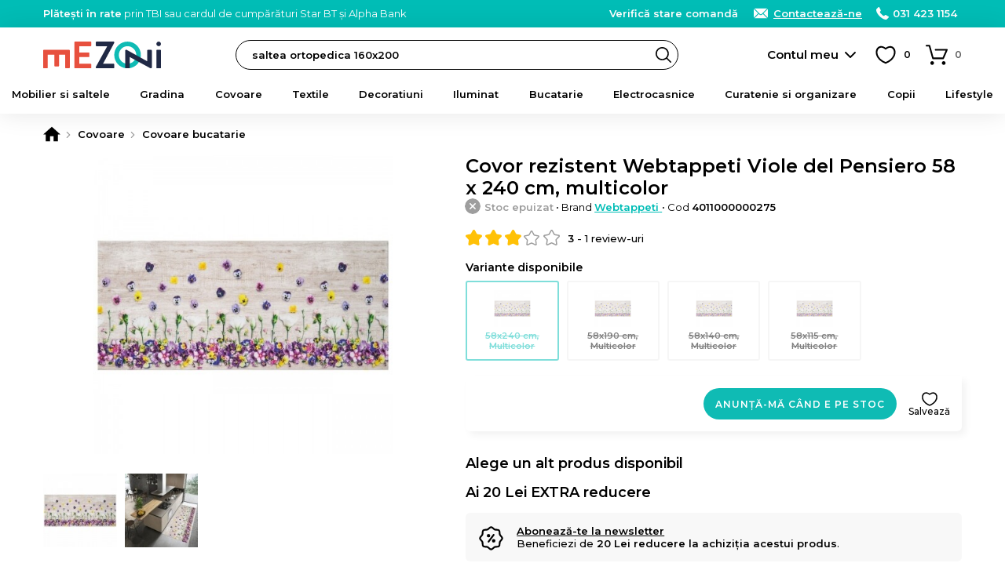

--- FILE ---
content_type: text/html; charset=UTF-8
request_url: https://www.mezoni.ro/product-review/get-product-reviews/8003/null/3
body_size: 483
content:
<h2>Ce spun clienții noștri</h2>
<div class="product-info-block product-info-block--rating">
    <p><b>Review-uri verificate</b> Doar clienții care au cumpărat acest produs pot adăuga un review.</p>
    <a style="margin:15px 0 0;background-color:#FFF" class="button button--small button--light js-FrontendProduct-addProductReview__button" href="https://www.mezoni.ro/review-produs/8003" rel="nofollow">Adaugă un review</a></span>
</div>
    <div class="product-reviews-filters">
        <a href="#review-uri" class="button button--small button--light product-reviews-filters__button js-Product-loadProductReviews__button" data-rating="">Toate (1)</a>
                    <a href="#review-uri" class="button button--small button--light product-reviews-filters__button js-Product-loadProductReviews__button" data-rating="5">
                5  <span class="product-reviews-filters__button-star"></span>
            </a>
                    <a href="#review-uri" class="button button--small button--light product-reviews-filters__button js-Product-loadProductReviews__button" data-rating="4">
                4  <span class="product-reviews-filters__button-star"></span>
            </a>
                    <a href="#review-uri" class="button button--small button--light product-reviews-filters__button js-Product-loadProductReviews__button" data-rating="3">
                3  <span class="product-reviews-filters__button-star"></span>
            </a>
                    <a href="#review-uri" class="button button--small button--light product-reviews-filters__button js-Product-loadProductReviews__button" data-rating="2">
                2  <span class="product-reviews-filters__button-star"></span>
            </a>
                    <a href="#review-uri" class="button button--small button--light product-reviews-filters__button js-Product-loadProductReviews__button" data-rating="1">
                1  <span class="product-reviews-filters__button-star"></span>
            </a>
            </div>
            <ul class="product-reviews-list">
                            <li class="product-reviews-list__item js-FrontendProductReview-translate__item">
                    <h3 class="js-FrontendProductReview-translate__title">Acceptabil</h3>
                    <div class="rating rating--small"><div class="rating__stars"><span class="rating__star rating__star--active"></span><span class="rating__star rating__star--active"></span><span class="rating__star rating__star--active"></span><span class="rating__star"></span><span class="rating__star"></span></div></div>                    <p class="product-reviews-list__item-text js-FrontendProductReview-translate__text">
                        Frumos dar ffff subtire...in niciun caz material de covor...poate de covertura                     </p>
                                        <p class="product-reviews-list__item-customer-name">
                        <span class="product-reviews-list__item-checked">
                            <b>Achiziție verificată</b>
                                                            - <a style="color:inherit;text-decoration:underline" href="https://www.mezoni.ro/covor-rezistent-webtappeti-viole-del-pensiero-58-x-140-cm-multic-8001">58x140 cm, Multicolor</a>
                                                    </span>
                        -
                        andric****** - 27.04.2020                                            </p>
                                        <h4 class="product-reviews-list__item-add-comment-heading">Ți-a fost de ajutor acest review?</h4>
                    <a class="product-reviews-list__item-no-of-likes" data-id-product-review="2355" href="https://www.mezoni.ro/product-review/like-product-review" rel="nofollow">&nbsp;</a>
                    <a class="product-reviews-list__item-add-comment js-FrontendProductReviewComment_showForm" href="https://www.mezoni.ro/product-review-comment/form/2355" rel="nofollow">Adaugă un comentariu</a>
                                    </li>
                    </ul>
            

--- FILE ---
content_type: text/html; charset=utf-8
request_url: https://www.google.com/recaptcha/enterprise/anchor?ar=1&k=6Lc3cY8pAAAAAD5AL2DLf6D4SCBmePqxjSNYkm2L&co=aHR0cHM6Ly93d3cubWV6b25pLnJvOjQ0Mw..&hl=en&v=PoyoqOPhxBO7pBk68S4YbpHZ&size=invisible&anchor-ms=20000&execute-ms=30000&cb=jn34ltjs7scb
body_size: 48736
content:
<!DOCTYPE HTML><html dir="ltr" lang="en"><head><meta http-equiv="Content-Type" content="text/html; charset=UTF-8">
<meta http-equiv="X-UA-Compatible" content="IE=edge">
<title>reCAPTCHA</title>
<style type="text/css">
/* cyrillic-ext */
@font-face {
  font-family: 'Roboto';
  font-style: normal;
  font-weight: 400;
  font-stretch: 100%;
  src: url(//fonts.gstatic.com/s/roboto/v48/KFO7CnqEu92Fr1ME7kSn66aGLdTylUAMa3GUBHMdazTgWw.woff2) format('woff2');
  unicode-range: U+0460-052F, U+1C80-1C8A, U+20B4, U+2DE0-2DFF, U+A640-A69F, U+FE2E-FE2F;
}
/* cyrillic */
@font-face {
  font-family: 'Roboto';
  font-style: normal;
  font-weight: 400;
  font-stretch: 100%;
  src: url(//fonts.gstatic.com/s/roboto/v48/KFO7CnqEu92Fr1ME7kSn66aGLdTylUAMa3iUBHMdazTgWw.woff2) format('woff2');
  unicode-range: U+0301, U+0400-045F, U+0490-0491, U+04B0-04B1, U+2116;
}
/* greek-ext */
@font-face {
  font-family: 'Roboto';
  font-style: normal;
  font-weight: 400;
  font-stretch: 100%;
  src: url(//fonts.gstatic.com/s/roboto/v48/KFO7CnqEu92Fr1ME7kSn66aGLdTylUAMa3CUBHMdazTgWw.woff2) format('woff2');
  unicode-range: U+1F00-1FFF;
}
/* greek */
@font-face {
  font-family: 'Roboto';
  font-style: normal;
  font-weight: 400;
  font-stretch: 100%;
  src: url(//fonts.gstatic.com/s/roboto/v48/KFO7CnqEu92Fr1ME7kSn66aGLdTylUAMa3-UBHMdazTgWw.woff2) format('woff2');
  unicode-range: U+0370-0377, U+037A-037F, U+0384-038A, U+038C, U+038E-03A1, U+03A3-03FF;
}
/* math */
@font-face {
  font-family: 'Roboto';
  font-style: normal;
  font-weight: 400;
  font-stretch: 100%;
  src: url(//fonts.gstatic.com/s/roboto/v48/KFO7CnqEu92Fr1ME7kSn66aGLdTylUAMawCUBHMdazTgWw.woff2) format('woff2');
  unicode-range: U+0302-0303, U+0305, U+0307-0308, U+0310, U+0312, U+0315, U+031A, U+0326-0327, U+032C, U+032F-0330, U+0332-0333, U+0338, U+033A, U+0346, U+034D, U+0391-03A1, U+03A3-03A9, U+03B1-03C9, U+03D1, U+03D5-03D6, U+03F0-03F1, U+03F4-03F5, U+2016-2017, U+2034-2038, U+203C, U+2040, U+2043, U+2047, U+2050, U+2057, U+205F, U+2070-2071, U+2074-208E, U+2090-209C, U+20D0-20DC, U+20E1, U+20E5-20EF, U+2100-2112, U+2114-2115, U+2117-2121, U+2123-214F, U+2190, U+2192, U+2194-21AE, U+21B0-21E5, U+21F1-21F2, U+21F4-2211, U+2213-2214, U+2216-22FF, U+2308-230B, U+2310, U+2319, U+231C-2321, U+2336-237A, U+237C, U+2395, U+239B-23B7, U+23D0, U+23DC-23E1, U+2474-2475, U+25AF, U+25B3, U+25B7, U+25BD, U+25C1, U+25CA, U+25CC, U+25FB, U+266D-266F, U+27C0-27FF, U+2900-2AFF, U+2B0E-2B11, U+2B30-2B4C, U+2BFE, U+3030, U+FF5B, U+FF5D, U+1D400-1D7FF, U+1EE00-1EEFF;
}
/* symbols */
@font-face {
  font-family: 'Roboto';
  font-style: normal;
  font-weight: 400;
  font-stretch: 100%;
  src: url(//fonts.gstatic.com/s/roboto/v48/KFO7CnqEu92Fr1ME7kSn66aGLdTylUAMaxKUBHMdazTgWw.woff2) format('woff2');
  unicode-range: U+0001-000C, U+000E-001F, U+007F-009F, U+20DD-20E0, U+20E2-20E4, U+2150-218F, U+2190, U+2192, U+2194-2199, U+21AF, U+21E6-21F0, U+21F3, U+2218-2219, U+2299, U+22C4-22C6, U+2300-243F, U+2440-244A, U+2460-24FF, U+25A0-27BF, U+2800-28FF, U+2921-2922, U+2981, U+29BF, U+29EB, U+2B00-2BFF, U+4DC0-4DFF, U+FFF9-FFFB, U+10140-1018E, U+10190-1019C, U+101A0, U+101D0-101FD, U+102E0-102FB, U+10E60-10E7E, U+1D2C0-1D2D3, U+1D2E0-1D37F, U+1F000-1F0FF, U+1F100-1F1AD, U+1F1E6-1F1FF, U+1F30D-1F30F, U+1F315, U+1F31C, U+1F31E, U+1F320-1F32C, U+1F336, U+1F378, U+1F37D, U+1F382, U+1F393-1F39F, U+1F3A7-1F3A8, U+1F3AC-1F3AF, U+1F3C2, U+1F3C4-1F3C6, U+1F3CA-1F3CE, U+1F3D4-1F3E0, U+1F3ED, U+1F3F1-1F3F3, U+1F3F5-1F3F7, U+1F408, U+1F415, U+1F41F, U+1F426, U+1F43F, U+1F441-1F442, U+1F444, U+1F446-1F449, U+1F44C-1F44E, U+1F453, U+1F46A, U+1F47D, U+1F4A3, U+1F4B0, U+1F4B3, U+1F4B9, U+1F4BB, U+1F4BF, U+1F4C8-1F4CB, U+1F4D6, U+1F4DA, U+1F4DF, U+1F4E3-1F4E6, U+1F4EA-1F4ED, U+1F4F7, U+1F4F9-1F4FB, U+1F4FD-1F4FE, U+1F503, U+1F507-1F50B, U+1F50D, U+1F512-1F513, U+1F53E-1F54A, U+1F54F-1F5FA, U+1F610, U+1F650-1F67F, U+1F687, U+1F68D, U+1F691, U+1F694, U+1F698, U+1F6AD, U+1F6B2, U+1F6B9-1F6BA, U+1F6BC, U+1F6C6-1F6CF, U+1F6D3-1F6D7, U+1F6E0-1F6EA, U+1F6F0-1F6F3, U+1F6F7-1F6FC, U+1F700-1F7FF, U+1F800-1F80B, U+1F810-1F847, U+1F850-1F859, U+1F860-1F887, U+1F890-1F8AD, U+1F8B0-1F8BB, U+1F8C0-1F8C1, U+1F900-1F90B, U+1F93B, U+1F946, U+1F984, U+1F996, U+1F9E9, U+1FA00-1FA6F, U+1FA70-1FA7C, U+1FA80-1FA89, U+1FA8F-1FAC6, U+1FACE-1FADC, U+1FADF-1FAE9, U+1FAF0-1FAF8, U+1FB00-1FBFF;
}
/* vietnamese */
@font-face {
  font-family: 'Roboto';
  font-style: normal;
  font-weight: 400;
  font-stretch: 100%;
  src: url(//fonts.gstatic.com/s/roboto/v48/KFO7CnqEu92Fr1ME7kSn66aGLdTylUAMa3OUBHMdazTgWw.woff2) format('woff2');
  unicode-range: U+0102-0103, U+0110-0111, U+0128-0129, U+0168-0169, U+01A0-01A1, U+01AF-01B0, U+0300-0301, U+0303-0304, U+0308-0309, U+0323, U+0329, U+1EA0-1EF9, U+20AB;
}
/* latin-ext */
@font-face {
  font-family: 'Roboto';
  font-style: normal;
  font-weight: 400;
  font-stretch: 100%;
  src: url(//fonts.gstatic.com/s/roboto/v48/KFO7CnqEu92Fr1ME7kSn66aGLdTylUAMa3KUBHMdazTgWw.woff2) format('woff2');
  unicode-range: U+0100-02BA, U+02BD-02C5, U+02C7-02CC, U+02CE-02D7, U+02DD-02FF, U+0304, U+0308, U+0329, U+1D00-1DBF, U+1E00-1E9F, U+1EF2-1EFF, U+2020, U+20A0-20AB, U+20AD-20C0, U+2113, U+2C60-2C7F, U+A720-A7FF;
}
/* latin */
@font-face {
  font-family: 'Roboto';
  font-style: normal;
  font-weight: 400;
  font-stretch: 100%;
  src: url(//fonts.gstatic.com/s/roboto/v48/KFO7CnqEu92Fr1ME7kSn66aGLdTylUAMa3yUBHMdazQ.woff2) format('woff2');
  unicode-range: U+0000-00FF, U+0131, U+0152-0153, U+02BB-02BC, U+02C6, U+02DA, U+02DC, U+0304, U+0308, U+0329, U+2000-206F, U+20AC, U+2122, U+2191, U+2193, U+2212, U+2215, U+FEFF, U+FFFD;
}
/* cyrillic-ext */
@font-face {
  font-family: 'Roboto';
  font-style: normal;
  font-weight: 500;
  font-stretch: 100%;
  src: url(//fonts.gstatic.com/s/roboto/v48/KFO7CnqEu92Fr1ME7kSn66aGLdTylUAMa3GUBHMdazTgWw.woff2) format('woff2');
  unicode-range: U+0460-052F, U+1C80-1C8A, U+20B4, U+2DE0-2DFF, U+A640-A69F, U+FE2E-FE2F;
}
/* cyrillic */
@font-face {
  font-family: 'Roboto';
  font-style: normal;
  font-weight: 500;
  font-stretch: 100%;
  src: url(//fonts.gstatic.com/s/roboto/v48/KFO7CnqEu92Fr1ME7kSn66aGLdTylUAMa3iUBHMdazTgWw.woff2) format('woff2');
  unicode-range: U+0301, U+0400-045F, U+0490-0491, U+04B0-04B1, U+2116;
}
/* greek-ext */
@font-face {
  font-family: 'Roboto';
  font-style: normal;
  font-weight: 500;
  font-stretch: 100%;
  src: url(//fonts.gstatic.com/s/roboto/v48/KFO7CnqEu92Fr1ME7kSn66aGLdTylUAMa3CUBHMdazTgWw.woff2) format('woff2');
  unicode-range: U+1F00-1FFF;
}
/* greek */
@font-face {
  font-family: 'Roboto';
  font-style: normal;
  font-weight: 500;
  font-stretch: 100%;
  src: url(//fonts.gstatic.com/s/roboto/v48/KFO7CnqEu92Fr1ME7kSn66aGLdTylUAMa3-UBHMdazTgWw.woff2) format('woff2');
  unicode-range: U+0370-0377, U+037A-037F, U+0384-038A, U+038C, U+038E-03A1, U+03A3-03FF;
}
/* math */
@font-face {
  font-family: 'Roboto';
  font-style: normal;
  font-weight: 500;
  font-stretch: 100%;
  src: url(//fonts.gstatic.com/s/roboto/v48/KFO7CnqEu92Fr1ME7kSn66aGLdTylUAMawCUBHMdazTgWw.woff2) format('woff2');
  unicode-range: U+0302-0303, U+0305, U+0307-0308, U+0310, U+0312, U+0315, U+031A, U+0326-0327, U+032C, U+032F-0330, U+0332-0333, U+0338, U+033A, U+0346, U+034D, U+0391-03A1, U+03A3-03A9, U+03B1-03C9, U+03D1, U+03D5-03D6, U+03F0-03F1, U+03F4-03F5, U+2016-2017, U+2034-2038, U+203C, U+2040, U+2043, U+2047, U+2050, U+2057, U+205F, U+2070-2071, U+2074-208E, U+2090-209C, U+20D0-20DC, U+20E1, U+20E5-20EF, U+2100-2112, U+2114-2115, U+2117-2121, U+2123-214F, U+2190, U+2192, U+2194-21AE, U+21B0-21E5, U+21F1-21F2, U+21F4-2211, U+2213-2214, U+2216-22FF, U+2308-230B, U+2310, U+2319, U+231C-2321, U+2336-237A, U+237C, U+2395, U+239B-23B7, U+23D0, U+23DC-23E1, U+2474-2475, U+25AF, U+25B3, U+25B7, U+25BD, U+25C1, U+25CA, U+25CC, U+25FB, U+266D-266F, U+27C0-27FF, U+2900-2AFF, U+2B0E-2B11, U+2B30-2B4C, U+2BFE, U+3030, U+FF5B, U+FF5D, U+1D400-1D7FF, U+1EE00-1EEFF;
}
/* symbols */
@font-face {
  font-family: 'Roboto';
  font-style: normal;
  font-weight: 500;
  font-stretch: 100%;
  src: url(//fonts.gstatic.com/s/roboto/v48/KFO7CnqEu92Fr1ME7kSn66aGLdTylUAMaxKUBHMdazTgWw.woff2) format('woff2');
  unicode-range: U+0001-000C, U+000E-001F, U+007F-009F, U+20DD-20E0, U+20E2-20E4, U+2150-218F, U+2190, U+2192, U+2194-2199, U+21AF, U+21E6-21F0, U+21F3, U+2218-2219, U+2299, U+22C4-22C6, U+2300-243F, U+2440-244A, U+2460-24FF, U+25A0-27BF, U+2800-28FF, U+2921-2922, U+2981, U+29BF, U+29EB, U+2B00-2BFF, U+4DC0-4DFF, U+FFF9-FFFB, U+10140-1018E, U+10190-1019C, U+101A0, U+101D0-101FD, U+102E0-102FB, U+10E60-10E7E, U+1D2C0-1D2D3, U+1D2E0-1D37F, U+1F000-1F0FF, U+1F100-1F1AD, U+1F1E6-1F1FF, U+1F30D-1F30F, U+1F315, U+1F31C, U+1F31E, U+1F320-1F32C, U+1F336, U+1F378, U+1F37D, U+1F382, U+1F393-1F39F, U+1F3A7-1F3A8, U+1F3AC-1F3AF, U+1F3C2, U+1F3C4-1F3C6, U+1F3CA-1F3CE, U+1F3D4-1F3E0, U+1F3ED, U+1F3F1-1F3F3, U+1F3F5-1F3F7, U+1F408, U+1F415, U+1F41F, U+1F426, U+1F43F, U+1F441-1F442, U+1F444, U+1F446-1F449, U+1F44C-1F44E, U+1F453, U+1F46A, U+1F47D, U+1F4A3, U+1F4B0, U+1F4B3, U+1F4B9, U+1F4BB, U+1F4BF, U+1F4C8-1F4CB, U+1F4D6, U+1F4DA, U+1F4DF, U+1F4E3-1F4E6, U+1F4EA-1F4ED, U+1F4F7, U+1F4F9-1F4FB, U+1F4FD-1F4FE, U+1F503, U+1F507-1F50B, U+1F50D, U+1F512-1F513, U+1F53E-1F54A, U+1F54F-1F5FA, U+1F610, U+1F650-1F67F, U+1F687, U+1F68D, U+1F691, U+1F694, U+1F698, U+1F6AD, U+1F6B2, U+1F6B9-1F6BA, U+1F6BC, U+1F6C6-1F6CF, U+1F6D3-1F6D7, U+1F6E0-1F6EA, U+1F6F0-1F6F3, U+1F6F7-1F6FC, U+1F700-1F7FF, U+1F800-1F80B, U+1F810-1F847, U+1F850-1F859, U+1F860-1F887, U+1F890-1F8AD, U+1F8B0-1F8BB, U+1F8C0-1F8C1, U+1F900-1F90B, U+1F93B, U+1F946, U+1F984, U+1F996, U+1F9E9, U+1FA00-1FA6F, U+1FA70-1FA7C, U+1FA80-1FA89, U+1FA8F-1FAC6, U+1FACE-1FADC, U+1FADF-1FAE9, U+1FAF0-1FAF8, U+1FB00-1FBFF;
}
/* vietnamese */
@font-face {
  font-family: 'Roboto';
  font-style: normal;
  font-weight: 500;
  font-stretch: 100%;
  src: url(//fonts.gstatic.com/s/roboto/v48/KFO7CnqEu92Fr1ME7kSn66aGLdTylUAMa3OUBHMdazTgWw.woff2) format('woff2');
  unicode-range: U+0102-0103, U+0110-0111, U+0128-0129, U+0168-0169, U+01A0-01A1, U+01AF-01B0, U+0300-0301, U+0303-0304, U+0308-0309, U+0323, U+0329, U+1EA0-1EF9, U+20AB;
}
/* latin-ext */
@font-face {
  font-family: 'Roboto';
  font-style: normal;
  font-weight: 500;
  font-stretch: 100%;
  src: url(//fonts.gstatic.com/s/roboto/v48/KFO7CnqEu92Fr1ME7kSn66aGLdTylUAMa3KUBHMdazTgWw.woff2) format('woff2');
  unicode-range: U+0100-02BA, U+02BD-02C5, U+02C7-02CC, U+02CE-02D7, U+02DD-02FF, U+0304, U+0308, U+0329, U+1D00-1DBF, U+1E00-1E9F, U+1EF2-1EFF, U+2020, U+20A0-20AB, U+20AD-20C0, U+2113, U+2C60-2C7F, U+A720-A7FF;
}
/* latin */
@font-face {
  font-family: 'Roboto';
  font-style: normal;
  font-weight: 500;
  font-stretch: 100%;
  src: url(//fonts.gstatic.com/s/roboto/v48/KFO7CnqEu92Fr1ME7kSn66aGLdTylUAMa3yUBHMdazQ.woff2) format('woff2');
  unicode-range: U+0000-00FF, U+0131, U+0152-0153, U+02BB-02BC, U+02C6, U+02DA, U+02DC, U+0304, U+0308, U+0329, U+2000-206F, U+20AC, U+2122, U+2191, U+2193, U+2212, U+2215, U+FEFF, U+FFFD;
}
/* cyrillic-ext */
@font-face {
  font-family: 'Roboto';
  font-style: normal;
  font-weight: 900;
  font-stretch: 100%;
  src: url(//fonts.gstatic.com/s/roboto/v48/KFO7CnqEu92Fr1ME7kSn66aGLdTylUAMa3GUBHMdazTgWw.woff2) format('woff2');
  unicode-range: U+0460-052F, U+1C80-1C8A, U+20B4, U+2DE0-2DFF, U+A640-A69F, U+FE2E-FE2F;
}
/* cyrillic */
@font-face {
  font-family: 'Roboto';
  font-style: normal;
  font-weight: 900;
  font-stretch: 100%;
  src: url(//fonts.gstatic.com/s/roboto/v48/KFO7CnqEu92Fr1ME7kSn66aGLdTylUAMa3iUBHMdazTgWw.woff2) format('woff2');
  unicode-range: U+0301, U+0400-045F, U+0490-0491, U+04B0-04B1, U+2116;
}
/* greek-ext */
@font-face {
  font-family: 'Roboto';
  font-style: normal;
  font-weight: 900;
  font-stretch: 100%;
  src: url(//fonts.gstatic.com/s/roboto/v48/KFO7CnqEu92Fr1ME7kSn66aGLdTylUAMa3CUBHMdazTgWw.woff2) format('woff2');
  unicode-range: U+1F00-1FFF;
}
/* greek */
@font-face {
  font-family: 'Roboto';
  font-style: normal;
  font-weight: 900;
  font-stretch: 100%;
  src: url(//fonts.gstatic.com/s/roboto/v48/KFO7CnqEu92Fr1ME7kSn66aGLdTylUAMa3-UBHMdazTgWw.woff2) format('woff2');
  unicode-range: U+0370-0377, U+037A-037F, U+0384-038A, U+038C, U+038E-03A1, U+03A3-03FF;
}
/* math */
@font-face {
  font-family: 'Roboto';
  font-style: normal;
  font-weight: 900;
  font-stretch: 100%;
  src: url(//fonts.gstatic.com/s/roboto/v48/KFO7CnqEu92Fr1ME7kSn66aGLdTylUAMawCUBHMdazTgWw.woff2) format('woff2');
  unicode-range: U+0302-0303, U+0305, U+0307-0308, U+0310, U+0312, U+0315, U+031A, U+0326-0327, U+032C, U+032F-0330, U+0332-0333, U+0338, U+033A, U+0346, U+034D, U+0391-03A1, U+03A3-03A9, U+03B1-03C9, U+03D1, U+03D5-03D6, U+03F0-03F1, U+03F4-03F5, U+2016-2017, U+2034-2038, U+203C, U+2040, U+2043, U+2047, U+2050, U+2057, U+205F, U+2070-2071, U+2074-208E, U+2090-209C, U+20D0-20DC, U+20E1, U+20E5-20EF, U+2100-2112, U+2114-2115, U+2117-2121, U+2123-214F, U+2190, U+2192, U+2194-21AE, U+21B0-21E5, U+21F1-21F2, U+21F4-2211, U+2213-2214, U+2216-22FF, U+2308-230B, U+2310, U+2319, U+231C-2321, U+2336-237A, U+237C, U+2395, U+239B-23B7, U+23D0, U+23DC-23E1, U+2474-2475, U+25AF, U+25B3, U+25B7, U+25BD, U+25C1, U+25CA, U+25CC, U+25FB, U+266D-266F, U+27C0-27FF, U+2900-2AFF, U+2B0E-2B11, U+2B30-2B4C, U+2BFE, U+3030, U+FF5B, U+FF5D, U+1D400-1D7FF, U+1EE00-1EEFF;
}
/* symbols */
@font-face {
  font-family: 'Roboto';
  font-style: normal;
  font-weight: 900;
  font-stretch: 100%;
  src: url(//fonts.gstatic.com/s/roboto/v48/KFO7CnqEu92Fr1ME7kSn66aGLdTylUAMaxKUBHMdazTgWw.woff2) format('woff2');
  unicode-range: U+0001-000C, U+000E-001F, U+007F-009F, U+20DD-20E0, U+20E2-20E4, U+2150-218F, U+2190, U+2192, U+2194-2199, U+21AF, U+21E6-21F0, U+21F3, U+2218-2219, U+2299, U+22C4-22C6, U+2300-243F, U+2440-244A, U+2460-24FF, U+25A0-27BF, U+2800-28FF, U+2921-2922, U+2981, U+29BF, U+29EB, U+2B00-2BFF, U+4DC0-4DFF, U+FFF9-FFFB, U+10140-1018E, U+10190-1019C, U+101A0, U+101D0-101FD, U+102E0-102FB, U+10E60-10E7E, U+1D2C0-1D2D3, U+1D2E0-1D37F, U+1F000-1F0FF, U+1F100-1F1AD, U+1F1E6-1F1FF, U+1F30D-1F30F, U+1F315, U+1F31C, U+1F31E, U+1F320-1F32C, U+1F336, U+1F378, U+1F37D, U+1F382, U+1F393-1F39F, U+1F3A7-1F3A8, U+1F3AC-1F3AF, U+1F3C2, U+1F3C4-1F3C6, U+1F3CA-1F3CE, U+1F3D4-1F3E0, U+1F3ED, U+1F3F1-1F3F3, U+1F3F5-1F3F7, U+1F408, U+1F415, U+1F41F, U+1F426, U+1F43F, U+1F441-1F442, U+1F444, U+1F446-1F449, U+1F44C-1F44E, U+1F453, U+1F46A, U+1F47D, U+1F4A3, U+1F4B0, U+1F4B3, U+1F4B9, U+1F4BB, U+1F4BF, U+1F4C8-1F4CB, U+1F4D6, U+1F4DA, U+1F4DF, U+1F4E3-1F4E6, U+1F4EA-1F4ED, U+1F4F7, U+1F4F9-1F4FB, U+1F4FD-1F4FE, U+1F503, U+1F507-1F50B, U+1F50D, U+1F512-1F513, U+1F53E-1F54A, U+1F54F-1F5FA, U+1F610, U+1F650-1F67F, U+1F687, U+1F68D, U+1F691, U+1F694, U+1F698, U+1F6AD, U+1F6B2, U+1F6B9-1F6BA, U+1F6BC, U+1F6C6-1F6CF, U+1F6D3-1F6D7, U+1F6E0-1F6EA, U+1F6F0-1F6F3, U+1F6F7-1F6FC, U+1F700-1F7FF, U+1F800-1F80B, U+1F810-1F847, U+1F850-1F859, U+1F860-1F887, U+1F890-1F8AD, U+1F8B0-1F8BB, U+1F8C0-1F8C1, U+1F900-1F90B, U+1F93B, U+1F946, U+1F984, U+1F996, U+1F9E9, U+1FA00-1FA6F, U+1FA70-1FA7C, U+1FA80-1FA89, U+1FA8F-1FAC6, U+1FACE-1FADC, U+1FADF-1FAE9, U+1FAF0-1FAF8, U+1FB00-1FBFF;
}
/* vietnamese */
@font-face {
  font-family: 'Roboto';
  font-style: normal;
  font-weight: 900;
  font-stretch: 100%;
  src: url(//fonts.gstatic.com/s/roboto/v48/KFO7CnqEu92Fr1ME7kSn66aGLdTylUAMa3OUBHMdazTgWw.woff2) format('woff2');
  unicode-range: U+0102-0103, U+0110-0111, U+0128-0129, U+0168-0169, U+01A0-01A1, U+01AF-01B0, U+0300-0301, U+0303-0304, U+0308-0309, U+0323, U+0329, U+1EA0-1EF9, U+20AB;
}
/* latin-ext */
@font-face {
  font-family: 'Roboto';
  font-style: normal;
  font-weight: 900;
  font-stretch: 100%;
  src: url(//fonts.gstatic.com/s/roboto/v48/KFO7CnqEu92Fr1ME7kSn66aGLdTylUAMa3KUBHMdazTgWw.woff2) format('woff2');
  unicode-range: U+0100-02BA, U+02BD-02C5, U+02C7-02CC, U+02CE-02D7, U+02DD-02FF, U+0304, U+0308, U+0329, U+1D00-1DBF, U+1E00-1E9F, U+1EF2-1EFF, U+2020, U+20A0-20AB, U+20AD-20C0, U+2113, U+2C60-2C7F, U+A720-A7FF;
}
/* latin */
@font-face {
  font-family: 'Roboto';
  font-style: normal;
  font-weight: 900;
  font-stretch: 100%;
  src: url(//fonts.gstatic.com/s/roboto/v48/KFO7CnqEu92Fr1ME7kSn66aGLdTylUAMa3yUBHMdazQ.woff2) format('woff2');
  unicode-range: U+0000-00FF, U+0131, U+0152-0153, U+02BB-02BC, U+02C6, U+02DA, U+02DC, U+0304, U+0308, U+0329, U+2000-206F, U+20AC, U+2122, U+2191, U+2193, U+2212, U+2215, U+FEFF, U+FFFD;
}

</style>
<link rel="stylesheet" type="text/css" href="https://www.gstatic.com/recaptcha/releases/PoyoqOPhxBO7pBk68S4YbpHZ/styles__ltr.css">
<script nonce="7tAxl8S1pFUmSZn8NsMEkw" type="text/javascript">window['__recaptcha_api'] = 'https://www.google.com/recaptcha/enterprise/';</script>
<script type="text/javascript" src="https://www.gstatic.com/recaptcha/releases/PoyoqOPhxBO7pBk68S4YbpHZ/recaptcha__en.js" nonce="7tAxl8S1pFUmSZn8NsMEkw">
      
    </script></head>
<body><div id="rc-anchor-alert" class="rc-anchor-alert"></div>
<input type="hidden" id="recaptcha-token" value="[base64]">
<script type="text/javascript" nonce="7tAxl8S1pFUmSZn8NsMEkw">
      recaptcha.anchor.Main.init("[\x22ainput\x22,[\x22bgdata\x22,\x22\x22,\[base64]/[base64]/[base64]/[base64]/[base64]/[base64]/KGcoTywyNTMsTy5PKSxVRyhPLEMpKTpnKE8sMjUzLEMpLE8pKSxsKSksTykpfSxieT1mdW5jdGlvbihDLE8sdSxsKXtmb3IobD0odT1SKEMpLDApO08+MDtPLS0pbD1sPDw4fFooQyk7ZyhDLHUsbCl9LFVHPWZ1bmN0aW9uKEMsTyl7Qy5pLmxlbmd0aD4xMDQ/[base64]/[base64]/[base64]/[base64]/[base64]/[base64]/[base64]\\u003d\x22,\[base64]\x22,\x22w6M1VkzCucKawrTClcOvwp4ZJsO4w5DDqXkWwr/[base64]/Z2V7SWNaw4F9w5nDilfDg8OLwpbCsMK3worDiMKVeH1CGxsaNUhKOX3DlMKwwr0Rw41qFMKna8Ovw6PCr8OwPsOHwq/CgVMkBcOILG/CkVAdw5LDuwjCi3ctQsOQw5sSw7/[base64]/BS3Cl8KSc3jDgB/[base64]/CuQMVwpHDgsOZwrzCh3J4R8K1aVg7UsOLw75zwpN4K07DszBDw6pTw6fCisKew4wiE8OAwpzCicOvJFvClcK/w443w6hOw4w+FMK0w71dw6dvBD/DpQ7Cu8KYw4E9w44ww7nCn8KvKcKvTwrDm8OMBsO7KF7CisKoMQ7DplpiYwPDtjDDn0kOYsOxCcK2woTDlsKka8K4wp4rw6UiZnEcwrIvw4DCtsOJRsKbw5wDwqgtMsKSwoHCncOgwpMMDcKCw4dSwo3Cs33CksOpw43CucKxw5hCFsKCR8KdwqTDmAXCiMK/wq8gPCgObUbCvcKZUk4MLsKYVU/ChcOxwrDDlyMVw53DjEjCilPCoxlVIMKwwrnCrnpLwqHCkyJnwozCom/Cs8OSe00Twr/CisK3w7vDn17CnMOPP8OWUigxPAFDRcOCwq3DplJcRTLDnMO8wp7DgMKEY8Krw5JQdw/Cs8OqXwdHwq3CoMONw7NDw44xw6vCvsOVenM/KsOuNsOjw6/CiMOhQcONw4EFA8K+wqvDvAFpUcK9Z8OVM8O4ecKDcQHDocO/T3dLYDhmwr9sKkFnGsK7wqR6UjRtw7oQw4DCiyTDu3BVwqF7LwLCn8KFwpkHDsOZwr8HwovDhk3CliN4DXfCq8KwBsO8K1rDnXXDkBEQwqzCh1RgAsKfwppIVAHDrsO0wq3DncOiw4XChsONccO/PMKwS8OXM8Ouw65dasKjagQwwofDqELDnsKvacO+w5odfsOdb8Opw6hqw6kjwpnCs8OMRTPDkw7Cpyg+woLCrHnCm8OTRcKfwr07fcK1DHh4w7IjTMO0PAgudRZuwpvCicKMw5/Dg2AuUcK2wrlNBxLDkBIfHsOORsK9wqd2w6ppw4d6wpDDj8KNBMObWcKUwo/DplfDliUUwp3CjcKmLcOpZMOeV8OFYcOEMMKuHcKHLDUAVsOkEDNdImsZwpdIHsO3w67CkcOMwrLChVDDsRLDq8OjZMObP1dsw5QjTiguI8KDw70FG8Oxw5fCr8O5I1gkUMKXwrfCp2x+woTCng/Cjy0/w7c3Fzo2w4zDtWtKQ2zCqxF+w67CqQrCsHUXwqxNF8OVwprDphHDi8OOw40JwqjCmVdIwopCeMO6fMKBWcKLQ1PDoQVbKVs5BcOQLygywqnCp0/DnMOkw6rCtcKeCD4tw45ew6JZZGQuw4vDhDrCgsKSPEzCng/CjmPCtsKAH0sFLXA7wqvCrsOucMKVwpTClMKeDcKJf8OOSQTDrMO9ZUDDoMO+BQMyw7UZS3NqwpNxw5McLsOKw4oIw4TClsKJwoUBOhDConBwSkDDoGXCv8KrwpbDncOMDsOjwrXDqWZow51QGsKnw4lzYWDCucKaBMKSwrcjwohJcXIfG8OTw4bDpsO/R8K6AsO9w4bCtjwGwqjCvsKwO8KTdA7DtV5Xw6rDtsK5wrPCisKdw6B6LsOGw6EVIsKcNVwkwo3DhAcIanIONh/[base64]/DjyjCgMOYNTFjLcOhw6lVwp3Ck8OFwrwiwpVpw40CZsOhwpnDpMKmL1bCtsOrwq0Jw4zDvyAmw5/DtcKCDnEReBnCgRNDRMObfV/DkMKlworCpQLDm8O9w5/CkcKbwrwcQsKbQcKgLcO/wqPDtERgwrJIwoXCgkMFPsKvRcKsLRfCkFU9OMKzwpnDqsOeOBYrFWjCq0PCjVjCiUgrHcOEasODV1HCkHLDiSHDrU/Ci8OZV8Otw7HCpsO9wrUuHD/Dn8ODFsOmwo/CosK3CcKQVA59P0rDrMOZFcKsWHBow5pFw53DkzUMw7PDgMKTwrMew4ZzcVwJXTFkwrcywrLCs1poWMKNw5HDvjUBGFnDiDRzU8KGZcO/[base64]/wpLDhsOJwpvCisOUw5zDtsKJw78uw7nCv8OAP8K+wq/CgxVWwoQOf1fCmsKww53DlsKGAsOnJ37DmcOjXTnDoF3DuMK7w54pKMKWwpjCgV/Cv8KbNiJ/KsOJdcOzwoXCqMK8w787w6nDsWJCwp/[base64]/[base64]/woLDpwLChMKvw4HDl8O5wpHDsVNCMVMOwrwhdhDCi8KcwpkLw6o6w5QnwrTDt8KuDyEkw4Vww7bCq0TDn8O5MsOBIMORwozDr8K4ZXsrwq0MGWgvDcOUw77DojLCisKkwpNkCsKtBQEow43DgV/DvCjChWrCi8KiwrVvV8O9wrXChMKqUcKuwrtAwqzCkGDDocOqU8KXwpAmwrlIVhdPwpzDlMKFTnIcw6RDw7bCj0Jrw4wGPTkLw5Auw63Dj8OSG2czRC7DvMOJwqF0asKtwo7CocOvG8KnccOvIcKeBx7Cn8KYwr/[base64]/Dg8KMw4BJw6HCo8Onw4rCikTCnmRQDQLDgBtRcStPfsOoVMOqw403woBXw7PDkzIkw6kLwpHDhA7CoMKiwrvDkcOJJMOnwqJ4wo16L2RMM8Oaw6Y6w6TDrcKOwrDCoifDuMO4TWcoTcOGCiZ9Bz44TDfDiBUrw5/Chm4NIsKOMsOxw5zDl3nDoHQ0wqsdS8OLI3d1wpZYJVbDmMKHwpJswrJ3fVnDuClRLMKswpZiX8OqLBPDr8KuwpnDpn/DvsOYwrJ6w4JGBMOJasKQw4rDmsO3SjLCncKGw6HClcKRPnnDrwnDsSN3wqAmwrXCvsO9LWHCiCjCkcOFNDbCi8KMwrBxFsONw648w589EDsbdcKtdn/Dp8OGw7xPwonCqMKXw4obDBrDrUDCvQpTw7A4wrMGGSQjw5F8UhzDsg8Ew4vDgsKzbktlwqhkwpQgw4XCokfCjhXCisOBwqzDm8KoLVB5asKtwq/DvCjDpB5JDMO6JsOHw6EkBsOdwpnCscK8wprDq8OsN1ZDNC7Dh2/Dr8ONwqPClVYzw5DCo8KdI23DkcOIecOqBsKOwq3CiA/DqwVvXCvCjUcmw4zCrAYxIsKeM8KNQkPDomvCok4SbMOZEMOxwpLCkDoUw5rCscOnw5pxJF/CnWNgLjLDvTwBwqHDn1PCq2LClwlawoEpwqzCpXpRJhY3dMKsOkoGQcONwrUuwpc/w60JwrwITAvCnwZUCsKfQcKDwrrDrcO7w57CqxQZc8OIwqMKaMOXVUAVBlokwqkSwpdYwp/DhcK1NMO2w73Dk8OgYhUVDHjDjcOdwr4uw79Kwr3DugHDnMKswox5wrnCjyzCiMOMDxcdIGbDjsOmUyc7wqzDvSTCssOpw5JOangOwqA/K8KIYsOcw4ULw4MYAcK6woHCnMOXMcKIwpNQJCXDs05jF8KteQDCmkMlwp/Cqk8Jw6NtEsKZYhnCkSrDsMOeO13CqGsLw6F/[base64]/YncBwoo8wpPCgsKrwqTDn8KYw7HDgcK/wo9sw7piDjAhwqUib8KWw63DtA5/bhIJRcOfwrjDncOGMEPDt1rDswx8RMKiw63DlMKdworCoEEGwonCq8OCKsOPwqwfNgrCmsOoMAQXw6jCtirDsSROwrhlAEFISmDDg2zChMK+DSbDkcKUwrw3b8OcwqjDrcO/w5/DnMKkwrbCizLCilzDucODQ1/[base64]/ChVDCj1Jaw4HCoRpDw5DDp3ttwrjCiW/[base64]/Cu8KEIjDClyrClmktc8OUHh7DkMORw7MFworDj0E0IUUQNMKowpU/V8KMw41DTQbCg8K+Z1vDhcOew5N6w5TDmcKYw5FSfBgzw6jCpy4Fw4t3Un4Sw6rDg8Kmw4HDhcKuwpozwrjDngYBwrrDlcKyNcOww55CMMOfGh/CnyPCtcK6w6LDunB6ZcOsw5ExEm0cTWzCncOiY1zDhMOpwqVNw4IZUHvDkRQ/wofDucKYw4bCtcKpw4FjZ3lCAk0nXzbCkMO3f2Bew43CkC/CrE0cwrUwwpE7w5DDvsOew7Qhw5rDhMKOwqLDlk3DkBvCt2sSwpdnYEjCsMKRwpXCt8Obw5nDn8KiVsKjasOGw7bCv1nDiMKnwqZVwqrCqlJ/w7vDgsKYMzlZwqLCimjDkzrChsK5wo/CvGQzwosMwrjCp8O1BcKVT8O3fXBjDyEGVMK0wr0fw5IrOEw4bMOuL3EiCDPDhQVRecOpBhANQsKKA3PCuVLCi2Mdw6pgw5TCgcONw7hEwrPDjzcIADFMwr3Cl8O6w6TCjXnDqQzCj8Kywodow4zCoi5zw7rCvB/[base64]/CpSXCj8K+wonChk7Cr8OLwpEPeHFUKU4GwqTDq8OpSy7DlBICcsOOw7Jqw6E2w5JZG0PChsOXWXDCvcKXFcOPw7fDqi1Aw7nDv391w6MywrTDiSHDqMO0wqdiGsKJwofCrcO3w5/CscKAwopTEyjDvy5wUMOywqrCk8Kow7fCjMKiw53Ci8KXD8OVXkfCkMO5wqwRJXhzKsOlPGvChMKwwqjCgMOoV8KEwq/DgkXCisKUw6nDsEN5woDCoMKaO8O0LsO5B3E0KMK5ThxxMwTCpGhzw4tBLxwhBcO9w6nDuljCuXTDlcOTBsOvQMOOwojCusKVwpnCnjYow5Bbw6g3bmcTw7zDhcKMJVQZD8OVwphzacKnw4nCgR7DlsKiM8KGK8KnC8KsCsOGw6Juw6FKw7VVwrsmw6sUdh/DgAnCki9kw60jwo1cIjzDicKwwpLCvMOcTEHDjz7DosOnwp3Cny4Vw5TDhMK9NcKMXsORwrzDtnZXwojCoFfDtcONwpzClcKSBMK6HiYlw4bDhCFWwoQcwrRLMHdFc2fDlcO4wqpXFwtbw7rDuxDDlDrDljs4LUBPMwgUwr9qw4/Ch8ONwoPCicK9U8O6w58QwpYCwr46wrLDj8OGwprDtsKUGMKsC3oVUHRUf8OWw6kRw7Nowq8lwrvCnREgZGxHZ8KaX8KdWk7CmsKGfnklwqrCvMOLw7HCoW7Dgm/CrMOEwr3CgcK2w7sawrjDiMOvw7TCtTxpOMKLwq/[base64]/DsMKnw4AhwrpMFMOBDHnDhcKfbcOTw5jCmkvChMO4wrxhB8OxFS/CocOhPUV1HMOiw6nChwnCnsKHNEB/woHCuzfCncOuwo7DncO0cSTDgcKMwr7Cgn/[base64]/AQ4BH8KxbmEcF8KiNsKIEngnR8Kvw4rDicKGSsKGbAk1w7nDgRQ3w4fCrwLDucKbw4IUUljCvMKDfMKDCMOgOsKMCQBIw5EQw6XCuSHCgsOoT3fCqMO0wo7DmMKDNMKhE0UIGsKDw5jCpgclS1UDwprDvcO/O8OMEGJ3HcK2wqDDt8KSw7dsw7zDrcOVBzHDnQJScypnVMKWw6Z/[base64]/wpETwrUpO8KMwqprw7hDDE3CisO4wozCpcOgwrnDqMOFwrTCm1fCi8K3w5V+w4cYw5PDjGfCgzbCiCYgTcOew7drwqrDuinDuCjCvRYyN2TDsV/Di1gLw44IcRzCq8Kxw5PDg8O/wp1LIMO6JcOGCsOxfsOkwqAWw5A9D8O+w5grwozDt1o0D8OZZMOKMsKHLjHChcKcNh3CtcKGw5DCpwfDuWgyd8KzwrbCkxFBLw5rw7vCvcO4wqN7w7gAwrvDgydyw4rCkMKqwoIsMk/DpMKWOnUqG1HDpcK/w7dPw50sJsKbC2nCg1MYTsKrw6XDiVJ7PmERw6nCkDFBwooqwrXCs0PDsmBPP8Ktb0PCp8KDwrcUQAnDpRfCrW1vw6DDl8OJVcKNw6Ukw7/CgMK0RFYERsKQw7PDr8KpMsKIS2bCimkdbsOdw6TDjxYcw7YGwokeX3DDjcOZUQjDo1p6VsOSw5heZ0rCtQrDp8KAw5fCjD3CicKpw4hmwpvDgS5BBXMKI1ozw5tmw4LClwXDjz/[base64]/CnFUmwoxNanzCvmw7w4LDh2PCl2onw6fDmGXDkBTCgsKcw6kED8O6FMKDw5jDnsKob3oiw6HDtcOoEh9LKsOzVE7CsxoowqzDoWZmPMOww790TyzDh1I0w5vDmsOPw4oawqhiw7PDu8OiwowXEnXDp0F5wq5RwoPCocO3cMOqw77DosKMVCFxw4Z7P8O/KknDpHYsLA/[base64]/FsKFHUbCvwnDukZ0wrF2w5/DlVLCjVjCisK7T8OYVBPDoMOZJ8KtUcOSMzvCnsO/wpvDmVdOXcO0EMK9w5vDuzzDksKiw43CjsKfXsKiw4nCu8Kxw6TDvA0AL8KqcsOuHwgWZ8O5Qj/DiAXDpMKYVMK7b8KfwpXCosKKDCvCnsK/wp/CmR1uw6rDt2wqTsOSbwBdwrXDljbDvsKKw5HCoMOgw7QEEcOZwqHCgcKqF8Oewo0TwqnDo8K4wq/Cs8KpPBsaw7pAdW3DvHjCkXbCqC7CrR3DkMOGXFMQw5rCqy/ChXY2elPCksOmFcK+wpfCscK9YcOMw7LDuMOSw6tNc1YQYWIJYREbw6LDlcOiwpPDvDQsQVEKwrbCgDhEUMOjcWYzQ8OcAWo3fgLCrMONwokzGFjDpjXDm1DCnsOydcOvwqc3IsOaw47Dkj/[base64]/w6p7GHIlwp4NJcOIdcKfw4RWasK3Mj0aXcOlEMKIw4HCssO/w4szTsK+NRTDnsOnFEXCnMKuwpvDtzrCscO/NwlkFMO2w6HDr144w7rChsO2fsOcw5p6NsKhWGzCpsOxw6HCpD7DhxExwpEoYlFUw5PCiSRMw7xnw5XCjsKaw6/DucOcEEs2wpRNwoNfBMKqS0/[base64]/DiMOvwqp4w5nCj1RfFsKEbMKswr5Ew57Dl8OxwoTDoMKTw47CtMKBbETCsih9Z8KVOV9nSMOMGcOtwq7DiMOoMDnCiDTCgArCkDsUwpBFw5o1G8Okwo7Dvn4LNn90w6MtYxJFwpfDm2Nhw7h6w6hNwpUpBcOcWS8qwr/DmRrChcOUw6rDtsKGw4lgfA/CoGEVw7PClcKkwpEJwqYFwobDsEvDi07Dh8OYZcKjwrg/SzRRScOMS8KTSiBFclN1Y8OqNsOuXMKXw7FHECJgwoPDtMO+e8KHQsOHwq7CksKVw7zCvnHCiWgtfMOadMKBMsKiEcOzNsOYw4cwwqxJwo7DscOAe3JuIsKnw4jCnH/Do39/OcOsQTMjVUXDhTFEQBrDrX3DkcOow63CoWROwrPDvk0hSnxCdMOXw58Fw6V/w7BXLmjCsXoYwpNcOmPCjT7DszLDp8OKw6HCmzROAcOnwo3Di8KIGF4RcUdvwo4MVsOwwpnDn05ywpV9bDQaw6dwwpvChyMkRzFMw6hHL8OCQMOYw5nCnsOTw4gnw6jDgxLCpMOYwqsYfMOswqh2w49mFGoNw7EkZ8KIMj7Dr8K+HcO2IcOrOMOwacKtQzbDucK/HMKPwqhmOysZw4jCnlnDlC/Dm8O0E2bDrWkBw7wHCMOpw4kuw4p8eMO5H8OrViAFc1AKw55rwpnDtEXDqnUhw4nCoMKRcy0we8OtwprCqAY7w6I+I8OWw5/[base64]/[base64]/DtMOpeULDr8KgAGnDjMKYwqpaImgJDVsTw5swOMKROGEBC1YeZ8OjCcOqw7hCbCnDmzU9w446w4wCw4LCpFTCksK+d2A4OsKaFGZfJkTDkmljb8K4wrE2f8KQSErDjR8DKRPDr8O/[base64]/[base64]/CqMKYw6bCiwd0wq3DpiJvPcO2KyRDwrjCjcOBw7XDkRF/ZsOsA8O5w5hGdsOtK3JIwqEzZsKFw7QAw4c5w5vCu0N7w5XDocKmw5zCscOQKE8CIsODJRnDmkPDmwFAwpTCm8KHwqrDuzLDoMOkPB/DrsKGwqPCuMOaXhDCrX3ChgsdwpTDgsK6ZMKnU8KawoVxwo/DmMOzwo0jw5PCjcKDw5DCsT3DsU97UMOXwrwNYlLCq8Kfw4XCpcOOwq7Cml/CvsKEw7jCtwjDq8KWw5LCuMK+w45jFhwWF8OuwpQmwrhZBcOpAzUWWcKEBHfDhMK8DcOSw5HDhwLCtzhrSH5fwpPDkTMZYnrCqcKqFgnDjMKHw7lcJH/[base64]/ayHCpcKCw5pQw73DtgA/w5EnMsKUwpDCm8KUBMO/woXCkMKnw51DwotsPlM8wr8LA1LDlXjDrsOuM2XCjkzDtjxDJ8KvwrXDv3hOwrLCksKnKg9xw73DtcO9eMKKCDTDlB/CsgsNwpVxTzPCgcK2w7cZZVzDhRrDo8OiGxPDtcKyJjdvFcKTOEN/wonDlMKHWiEHwoF5ECcXw6EGCxXDl8KKwr8LGcOKw5bClMKEHQnClcOpw5zDrQrDqcO+w6Ymw7c+Z3bCjsKXPMOGQRrClcKKHFjCssKmwqp4VRktw5wnDxdadsO5wqpswoXCqsOGw5Z1Sx/Cgm0bwqx3w5QLwpEMw6EKw6rCn8O3w58pYsKDGzzDoMKXwrhywq3DhWrDpMOAw6ciIU5ww43Cn8KTw6JMLB4Lw7fCk1/[base64]/DnsONwqjCtBrCsMKuXzsnw417EkF4w7YUThXDiz/[base64]/Dl8Kfw7ZHwprChHTDqRPDhcOAw6fCoAzClsOsRMKAw7dtwpfCg2d6IhY7HcKaNgMPMsOgA8KnRQbChA/Dr8KPJjZiwowWw75fwrPCnsKVX3kWXcKKw4DCsw/DkhTCvMKMwprCpWpUaxc3wplUwq/CpwTDrkXCoU5kwpbCo2zDm03Cni/Di8ONw5EDw4NVEFDDrsKCwqA6w7YDPsKnwr/Dp8OBwpDCnBBfwoXCtsO9OsO6wp3CisOfw5Bjwo7CgMKKw4o3wofClsOnw5dcw4XCh2w8wozCusKWw7V2w4Avwqg1E8O2JhvDqkzCsMKLwpogw5DDscOnXh7Co8Onw6jCunVKDcKDw6xTwr7CksKcVMKQRA/CvTTDvyXDq194EMKWZlfCk8KnwqJ+wr4lb8KcwozCmDfDt8OpB0TCtyQjJsKiN8K8Jn7CjTHCsGPCgndmecKxwpDDoiRoOH1TEDhZWC9Ow7J9JgzDnQrDl8Kkw7LCgEI7bV7CvRoiIyrCqMOlw7d7d8KBSyUxwr9Ie0txw4PDtsO/[base64]/[base64]/Do8KawpIWw4wYegQZw6TCuRfCgsKcwoppw7HCm8OYRcOmwrVrwr5lwrnDqFfDscOYLj7DrsOKw4vDscOuacKqw6tKw6wYSWQBLEVXATnDk1N9wo4Tw5nDgMK9w7HDiMOPKMOkw68GN8O8VMKbw5LCvE8VJQHCpHvDmmDDgMK+w5nDs8Oqwpdmw5AweB/DgTfClFvCkD/DmsOtw755MMKYwoM5Z8KlcsOPL8ORw4PClsKnw4UAw6hUwoXDnT86w6IZwrLDtTFWfsOlRsOfw53DlcKZUD46w7TDpFxNJAgaJXLCrcKPCcO8QC0wQ8OvT8KAwq/DgMKFw4nDmsOsdVjCg8OWfcODw73DksOGUFjDk2wrw5bDlMKnWCjCucOIwqXDnX3CtcOLWsOTUcOcQcKbw7nCgcOIOMOowrR9w4xoJsOqwqBlwpwQfXREwrpZw63DuMOPwqtbwobCr8O3wol0w7LDgnnDosO/wpzCsGY6RMKCw4fDmFVNw4xlU8O4w5sWGsKMADd5w5gzSMOSSTwpw7pOw6ZPw6l9cjhTOADDu8Ofcl7Clw8Ow5rDl8K1w4HDg1jDrk3ClMK5w48Ow4fDmnZAGsOxw6k/[base64]/wqPDoCkow7HCiQPCs8Ocw7o+WQQ5AcKiJ2/DgcKewrAiXDzCrFMuw6LDkMO+fsO3f3fDkilWwqRFwoh4PcOle8OXw6XCsMOqwpp9FztXcnjDphnDuAPDhcOjw4IpRcKiwojCrGw1Pn3DpUHDn8KrwqXDuCk7w7DCm8OfJ8KELksWw4rCpUs6wo1CY8OBwoLCr1PCpsKmwp5BPcOhw47CgFvDui/Dh8OBOipmwr0iBm9bSsOBw64PPz7Dg8OpwqofwpPDu8OoZUxewpB8w5jDisKOeCRiWsKxL1Fiwq47wqDDg3B4Q8Kgw4RLBlVXW258LG0qw4cHc8O3N8O8bD/CuMOpK3nDiUPDvsKSbcO0dGUtZcK/wq1aUMKWRy3DjcKGJcKLw5cNwqRsHFHDiMOwdMKsZ37CscKMw68Iw6gbwpPCh8Ohw71wXEMqRMKEw6kALsOVwrQ/wr94wrZmIsK/[base64]/CisOjw5LCs1IFw6Fqw5bDsMOXScOiw5XCkyFCwrR+cyDDgXjDplsQw5A6cGLDixFJw69Fw6p6P8KuXG1+w48lPMOeG0R8w45Lw6jCkm4lw75VwqF1w4bDm21JDwphBsKkVcOROsK/[base64]/Cm2bDugIhARVQwoTCpkbCnFUOwp3DukBrw44ewodrWcOyw6w6PkjDisOew7h2PF0qMsOMwrXDlmY7KCfDvhLCrcKEwoMow7vDuR/[base64]/[base64]/CmMOzQmbDjQB5wq8Cw57CksOlbcKXN8K8w4sLw7B2G8KSwpjClMKuZyLCjQrDqzFswobCvzpYNcOhTj5yHk4KwqPCkMKvAURyRjfCgMKowpd1w7rCusO/WcO1ZsKowo7CplxHHXXDhgozwqIbw7LDkMOuWBZZwpDCokhjw4jDv8O7DcOBa8KfCwApwq3DqGvCiQTCp1UsBMK/wrFqJCc/woIPUxbCoFA2MMOew7HCuRdrwpDClmbCuMKcwpbDjTfDpsKwb8Kgw53ChgDDhMO8wpPClGDCny9dwpAnwp81GkrDucORwr7DucOFfMO3MgjCiMO8STg2w5o7BBvDoQ/Ck3VMEcOoR1nDtkDCn8OUwp3ChMKzcm4xwpjDosKlwo45w6c3w7rDtg3DosKHw5Vkw4s/w6xWwoR8EMOqEQ7DlsOnwqvCvMOsOcKaw5jDi2kRNsOMbm7DvVFXW8KhDMK7w7h8cE5Iwq0Jw5nDjMO9fnPCr8KUMsOPX8OOw7zCk3Esc8Kow6l1HE3CggHCjgjCqcKzwoNcKVrCmMKFw6/DtiJAJMO8wqnDkMKGY0jDi8OWwoAbMUdAw4gaw4fDhsOWDMOow5PCpsKqw59Fw49IwrwCw6DDicK1UcO0NQfCsMKkeBd+GW3DoyBLag/CksKgcMKtwrw9w5lbw4JTw77Ds8KKw7pkw6vChsKrw7x7w7PDnsO0wpg/GMODL8O/V8OOCDxUUBnDjMODJ8K8w5XDhsKRw6jClk0fwqHCkjc7GF/Cj3fDukzCkMOeQArClMKVShQxwr3DjcKOwolUD8Kow5Z1wplfwr9nShZKRsO2w6lcwoLChH/DlMKVHBXCozPDiMKEwqNLflEzGizChsOeCsKUYsK2c8Oiw5QOwrXDtsO1AcOewphkL8OXH2nDrTlbw7/Ck8O0w682w7XCo8KOwrgHSsKgZsKhEsKnK8OpBi/DrRlHw7wYwqfDizp0wpLCs8KpwoXDjxUKD8Odw5gBfGMCw79ew45RDsKGb8K5w7fDsTY0TsK8VWHCkwMsw613WlrCusKowpIqwqjCoMKMFlgSwqNPdhUrwpl3FsO7wrRvX8OVwo3ClWNpwqbDrsO1w68SeBY/[base64]/ClizCosKcLsKKLmBaw7bDuMOVRsOCwoIVEcKnJEjClMKYw4XCrUXChjdRw6XDk8KNw7cKew5YEcKSfhHDjT3Dh2gxwovCkMOZwonColvDiQBRNihaSMKWwq55H8Oew4FMwp1VFMKswpDDkMO3w48aw5PCtyhkJDPCrcOMw6xef8Khw5fCnsKjw4/[base64]/Dt27CkFfCmUfDjXtfwrAgVifCrcKZw4zCjMO/wrphHCjDicKZw5/DoFhRP8Kuw5jCviVtwrNdL2kBwpoMJ27Dol09w6cNL2FywoDCmUECwrZEMcKcdRTDq03CtMO7w4TDu8KbXsKywpMwwp/CvMOLwpdkMcOywpbDm8KfB8K2JhXDiMO5XBrDp2A6OcKwwqrChMOka8KHa8KAwr7Cp17DvTrDlwPCgCLDgcKCOgwlw6NXw4LDssKRJHfDul/Ck3stw6TCrcKbMsKEwr4Vw75zwq/[base64]/Cjz7DgcO/wq95XMOKCmvCpcKQXQ8IY1wqwptSw4ZLR0/CvsOYakfDpMKZIVk8wotuC8OMw4fClyjCnHDCkAjDqsK/w5zCm8K4fcKkYz7Dkyljw4prTMOAw6IXw4IWD8KGJQDDr8KNSMKDw7zDgsKOGUQ+LsKTwrHDpk9hwpHCr2/CjMO2IMO6MRDDiDnDtCPCssOAIGHDjiAXwpVVLW94HMOiw4tKAsKmw7/CkSnCqXfDr8KNw5DDhChVw7PDkAB1HcKPwrbDjh3DmzlXw6DCjEAKwrHDgcOfesOEf8KDw7nCoWYpeSzDrltfwpprIiHDgDNNwqbCkMKoP1UNwqwYw6l8wr9Jwqk8N8KNUsOXwqInwqUqWzXDvCIwfsK/wqLCvG1awpRow7zDsMKlKcO4CMO8PmowwrYCw4rCq8OqdsK6NEtwe8OIJjXCvFTCqGnCtcKmasOSwp5yMsKMwozCt04ww6jCjcKlNsO9w4zCkSvCkW4HwqMkwoE0wr1nw6kdw75rTsK3SMKDw5nDusOXPMKDFRTDqjA3csODwq7CqcO/w5AoacOMBMOkwobDgsOEV096wqnCtXnDtcOeLsOCw5DCpAjCk297e8ONQiJ3F8OVw71Fw5w6wonCm8OEGwRAw7LCqAfDp8KZcBV2w7fCtWHDkcOzwp7CqG/Ci0FgLlPDpHcCIsKgw7zCr1fDk8OMJgrCjBNlL0JybMKAeT7Dp8OdwrI1wrU6w64PAsO7wrbCtMOMwqzDrB/DmmdgCsKCFsO1HUfCkcOdSTYJUcKubUFhQG3DjMOuw6zCsmfDi8OWwrEWw6RFwqY8wqxiflDCr8O3AMKwOsOXFcKofMKHwrwFw4JFUjICSW5sw5rDiFnDqWpEwq/CkMO1bAE/GRnCoMKbNidBG8KQBirCr8KnOQoWwrtnwoDCvsOuTW3Cqy3DjMK4w67CksKLATvCuVTDsUXCkMOWCnzDq0YfKDjDqysew4PCu8OzcxTCuDccw6HDksKOw6HDicOmfiNdJSsGL8KpwoVRAcO3EUB3w5E1w6TCrG/[base64]/PcOsFlbCiHRCw7VMA3/DqxjCscOfw5DCpWxWYTLDmzZpWMO9w6xXFhc/Cnp0ZEtxHE/Cu1zCrMKkJyPDrjPCnALCqQLCpQjDuSLDvGjDt8OOV8KTBVvCqcOfB25QLTxTJw3CvScZcSFtb8Kqw7PDqcOjXMOuW8KTOMKVdmtUY3MmwpbCu8KxY2dgw4jCoEDCsMOGw7XDjmzChkQVwoNPwpcPCcKvw4HDgFMpwoTDlnfCncKbI8O9w7QnScKOVyg/CcKgw6U8wpDDhhHDvcOMw5PDkMK7w7Qew4fCrlXDscKgF8KOw7XCg8OKwrjCsHHCrHFMX23CkwoGw6Yqw7/CjXfDssK3w5PDmhcqGcKjw6jDqsKEAMOZwqc5w7PDm8ORw7PCjsO4wqbDrcOmGjAjYDRcwqxcMMK7c8KYADoBRyNBwoHDncOQwpUgwoPDkAtQwqsIwqnDowjCqhFKwrfDqzbCmcKsfiRDczbCv8KubMOYwqo/RcKvwq7CvDzDicKoAsOhGT/DjyoywpXCogHCojktTcKXwqHDqXXCt8OzPMKnLnwBAcOJw6gxNBXChyXCpHNuIcOzLsOcwojDrAzDmcOFEwfDsXXCilMkJMKJwr7DgBjDmSDCikzDsxXDmn/CqTxKGDfCr8KkBsKzwqXCt8OuDQIiwq7DssOvwpw/BQ4lb8OVwoVDdMOmw7lowq3Ct8O4EyVYwoXClXozw7bDuAJHwrMUw4Z4T3nDtsOtw7zCpsOWWAHChwbCpsOIPcKvwqV5WjLDv3/DsxUjC8KmwrByVcKKLijCjVLDqhFMw7RJcCLDhMK3woFqwqTDj0vCimlqMQR/[base64]/w4JhbDXCsMKpwr04wrJ8w71uE8OFOcKdw6jCucOhw60ELHfCqMOew6fCqV/Du8KMw6TClsOnwpo+dcOsUcKzccOTAMKrw6gRTsOIUyd+w5jCgDlrw4JIw5fDmxvCncOxV8KJRB/DhsOcw7/DrStwwo4VDAYdw5YQf8KuHMOFwoFzOVxvwohFOBrCu2hsc8OBDxEsaMKkw4zCtzRQY8K8CMKMTMO/CyLDp07DqcO/woLCgsKEwp7DvsO9FsKawqofCsKFw5stwrfCpQ45wqhyw5PDpSjCtSUnXcOsNMOTFQFVwo0iTMOYFsOBVShzLlLDgBrCjGDCnQrDscOMUsOJwo/DhjJ9wocdRcOVCQnCqcKTw5EBWQh2w6AYwptncsOyw5AmI2HDizE3woNrwplgVH4Sw7zDtsOMf1vCpiXCgsKuVcK8M8KlIBFpWsO5w5HDu8KLwohqY8Kww7lQSBkZfinDt8KkwqZDwo0pNcO0w4wlEAN4GwbDqzVtwpTDmsKxw5/CgHtxw5AnKjzCmcKDKXMrwq7CtsKMd3ttIErCqMO2w551w4PDjMKVMmAzwrxMeMO9dsKZHQLCsnBMw69Ew6fCusKnfcOcfyE+w4/[base64]/Dun1RwrVlbB/Dl8KXI3BvBBbDgsOLwpp5PsKJw5fCn8Okw4LDlkMaVnrCosK9wr3DhAMywq3DosO1wrQJwqLDrsKRwovCt8K+ZTs0wqDCvnDDthQewoPCn8OdwqYBLMK/w6tcJcOEwosoLMOBwpzClMK3fMOqCsOzw7nCrUrCvMOAw5oIOsOiNMKOIcOyw7fCpMKOJ8OkW1XDuWUqwqNUw6DDvcKmPcK5BcK+I8OuPixbZSDDqhDChcK+WjZIw7Byw5/DpVcgaCbCrUYqUsO7csOgw73CtcKSwpjClBTDkkfDkFwtw6XChnfDs8O5w4fCgl/DvcKWwplHw6Fuw6IfwrQrNyXCuS/[base64]/wqpuwqXCqMKDwp7DhWpsSD53wq9AFHdjZy3Dp8K7wpBcUU9mfE8mwrDCkUzCtVvDuivCqgvCtMKrBBYuw4XDqCELw7HCs8OkAy7DmcOnSsKswqpDVMK3w6ZpDQbDiFbDr3/Dlmp1wrFzw58NUcOrw4kBwo95AgtFw7fCjh/Dn30Tw4hiPh3Di8KVSgo/wrcwc8O3U8Oswq3DkMKLPWVfwp4TwoUFEsOhw6JoIcKzw6dLcsKTwrlde8OEwqx1BsKKI8OcBMOjO8OvasOKHT7Cv8Kuw48VwrnDnBPCkHjChMKAwoMZcQwKcF/CncOmw53DnQbCrsOkUcKeJnYJQMKEw4B7EsOhw44AXsO2w4ZKWcO4acOWwpMhfsKfG8Kyw6DCj1pvwosATUvCpFbCjcKrw6zDimAbXxPDhcOow51+w6XClMKKw7DCoV/[base64]/[base64]/CiUrCvHrCncO3w6Ziw44Cw77DlzLCiBwDwpEZNSXDmsKdYC7DgMKHbwXCrcOpDcOCaSHCrcK3w6/[base64]/DtMKDw5XDgcKCwqHDu8Oew5/Cl3owacK7wotoSBwswr/DvS7DoMKEworDpMK8YMOywo7CisKuwqnCmQhPwoMJXcKLwotzwpxfw7DDnsOUOGzCo3HCsyQHwpokLsOuwpTDu8KnXMOGw5TCt8KWw4gSGDfDncKvwrbCnsO4SWDDi2FewpnDphECw5TCqyrDpUJJQgdlQsOmY0BGaRHDhiTCtsKlw7PDlMO0U3/CtWTCligRbwfCncOUw797w5BcwrFqwo1JbgLCkV3DnsOBX8O2KcKoWxsnwoXChVoIw4PDti7CocOcR8K4YhvCrsOZwpvDuMK3w7k/[base64]/[base64]/DpMOfwqHDg8KHNMKow4zDj3/CmsOFdMK4wro2GHnDm8ORFsK9wqhjwoVaw6Y0NMKfSnBqwr4uw7MaPsKsw5/DqUooesOWbjVfwoXDgcKbwoEDw4QIw6IVwpLDi8K5U8OcQsO+w6pcw7zCj2TCt8OOFyJRZsOlM8KUDEpyc17Cg8OicsKZw7wzG8KYwqAkwrljwqxzR8K7wr/DvsOVwq0MGsKkXsOvST7DmMKhw4nDssK9wrrDplBeBsKzwpDCnV8QwpHDjMOhDMOEw6bCtsODanBQw7DCrWwTwrvDisKaJys4c8KgewTDpcKDwo/CjRJyCsK4NyLDt8KneyocYMOdPUpWw63Cvzoyw5lqdynDlcKrwo3Du8Oow47DgsOOfcO6w57CsMKabMOQw7zDo8KawqDDglkMP8OZwo7DpsKWw4gsDiIUb8OIw5vDtRtxw498w7/DsGtqwqLDmELCvMKOw5HDqsOswpLCv8KSe8ONA8Kpc8OMw6AOwpRNw6Jow5nDh8OZw68MVMK0T0vDrSLDlj3DicKZwoXCjWjCo8KzW2x1XAnCly3DkMOcI8KjBVPCscK/G14AcMO2WWHChMK2GMObw4ZdT2AYw7HDv8O2w6DCoC8Qw5nDjcKdHcOiPcOCYRHDgEFRAAzCkWPCjj/DuiJJwpJjAcKQw6xWVsKTdMKuPMKjwrxOECPDicKZw69SNsO9wqdDwrXCngdsw5XDiTVFWVcFFw7CrcKRw69VwovDg8O/w5pDw77DgksJw5kiQMKNTMOoZ8KswpTCicOXAiDDlhs1w4BswpQ8wqFDw5wGDMOpw6/CpAJwDsOnD3/DrcKiKmDDn2Rmd1XDjSPDgXXDkcKQwpo8w7BXMA/[base64]/wrbDgMORwonCmDfClcONwrYRwpPDpHDDmk5hOBNmNGXCnMOHwqwHHMOiwp5Uw7M5wooNLMKiw43CjMK0dXZ6fsOIwpRBwo/CvnlmbcOgRELDgsObcsKJIsOow5xVwpZXYcOaPMKJLsOIw4/Du8Ksw6PCmMO2BTnCisKqwrEhw57DqX1cwqcjwpPDlUZew43Cp3thwp3DssKMaVcPMMKUw4V3HULDq2nDvMKGwoI8wpLCmELDrcKWw4cGegJWwpolw6fDgcKZBcKhw47DhMKFw7Q2w7LDm8Oewrk4AsKPwpwJw7TCpwEtEz8Vw53DlCJ5w7/CjMKmHsOOwpFGDMOPTcOuwp4twofDpcO+worDoRvDlyPDjC7DgCXDisOGcWbDmcOZwp9BfEjDmhfCpWTCiRXDhQAjworCucK8OHAhwoxkw7/[base64]/FQLDhi3Cv8KpQMO1IlsGL2Mww5TDoMO5wqMdwoI/w5sXw5YzewVGCUsdwpXChztGOsOJwpvCpMKkXQvDtMKhbXR3woBlccKKw4LDrcO8wrpyOGITwq4pesKyCxDDgsKEwoVxw5DDlcOpJMK6EMOqbsORAMKzw7vDvMO6w7/DgRPCu8OVbcO6wqVkLk7DuAzCpcOtw7PCi8Krw7fCp0DCh8ORwo8pFcK9Q8ORfUIfwrd+w6ccf3A0VcKIXzvCo2zClcO3TBXCojHDjGIXE8OqworCgsOZw5JFw70Qw4xSXMOuVMOHdMKuwpIzR8Kdwp0IFAnChMKlecKVwq/ChMOqGcKkGQ7CsHRbw4Jkdz7Cny0gecOYwqDDpD/DvwphCcOZZGbCjgzCpcOrTcOQw7TDm08NOMOvfMKJw78Nwr/DnFrDuwUVw4bDl8KiDcOEMsOvw7Zkw6BsXsKBACUKw5lkUxLDpsOpw7dSIcKuwpbDs1ofJMOjwpvCo8O2w7bDmQ85TsKNVMObw683YhI/w7ZAwqHDtMKowpogeRvDki/[base64]/DuMKlWsOgwrvDsMKmecKHTcOEw53CjC8Nw7ZDwqzDhmdZVsKiSCk0w47CnwXCnMOka8O4UsOnw6rCvcObfMKowr7DmsOuwo5Sc04LwobCt8Kmw6pLa8ODdsK9wpxhUcKdwoR5w7fCkcO/[base64]/VjHCmTAXBDrCjnTDpMOawrFIKznDkjHDncKewpIfworCj3rDkRtewrfCpHrChcKSKVwoATHCvj7Dv8OSw6XCrcKXYVbCu2zDg8OsUsOqw4fCnENXwpA8ZcKTdwgvQsOgw5x9wqnDtU8BY8KtWklQw6fDt8O/[base64]/CgsORGcKRcVtXBkrDscKvWmFqQB45UcKNBgPDmcOAV8ObGMKHwr3DgsOuKj7DqGxpw7/DksObwpTCl8OGbw7DuXjDu8KfwoADQCnClsOsw5bCucKBDsKmw4onUFzCoXlpLQzDnsOkMyXDvFTDsFVGwqdZBSLCuno4w4bCsCM8wq/CksOVw4bClQjDvMKww4hIwrDChcOhw5E5w5Vfw4/ChBbChsKbCUoXUsK7HBUACcO0wp3CjsO4w7bCgMOPw6XCqcO8Yk7DocKYwpLCv8O/[base64]/DhMO8c1gww7/DlcKlw6LDpsKEwrDClMOlHE/ClMKMw4fCqE40wqHCh1XDisOzZ8K/wpfCiMKOPT/CrGbChcKiEMKvwpvCqGJbw4rCvcO2w7t6AcKPQ0bCtcK+MEZ1w4TCjyVMQ8OXwrF1PcKvwqNlw4w1w74dwq8Ce8Kgw6XChMKSwrXDksO7A0PDtlbDvk/CmAxUwq7CoHQrZsKNw7trbcK5QRgnHxtpCsOjw5TDucK4w6LCrcKfVcOBE3wxK8OYQ3ULwpPDh8OSw5/CiMOPw7waw6l8KMOFwpjDlwnDlDgrw7xWwptUwqXCoXUtD0ttwqVVw7fCicKna08DS8O5w4cxJ2BGw7Bgw5oTEUg5woPDuQ/DqE8WeMKIdB/CjcO6NXNNM0nDmsO1wqbCkwINUcO+wqTCtj9MKGbDiQzDh198wpJlDsKUw5bDgcK/XiUUw6rCjCbCqDNdwp8Hw7bDqmQcQgIcwrDCvMKGMMOGKgTClUnDiMKGw4HCqkIUFMKcY13CkQLDrMOYw7t5fDvDrsOETwNbMTTDpMKdwqBxw5/[base64]/Dnl3DqlcCCsKnaQTCkFvCrMOJwoYdf8KufQJmRsKgwrPCpC3DpsOCXMOZw6jDlsKbwq4PZxzCmGnDriY6w4BVwrfDjsK5w7jChsKxw5HDvwlxTMOoXR4\\u003d\x22],null,[\x22conf\x22,null,\x226Lc3cY8pAAAAAD5AL2DLf6D4SCBmePqxjSNYkm2L\x22,0,null,null,null,1,[21,125,63,73,95,87,41,43,42,83,102,105,109,121],[1017145,913],0,null,null,null,null,0,null,0,null,700,1,null,0,\[base64]/76lBhnEnQkZnOKMAhnM8xEZ\x22,0,0,null,null,1,null,0,0,null,null,null,0],\x22https://www.mezoni.ro:443\x22,null,[3,1,1],null,null,null,1,3600,[\x22https://www.google.com/intl/en/policies/privacy/\x22,\x22https://www.google.com/intl/en/policies/terms/\x22],\x221em8hz4Uwhw4ndKYEJIP72b1KPHd9/fpa8h5MSg6Dd8\\u003d\x22,1,0,null,1,1768792394923,0,0,[218,120,9],null,[242],\x22RC-7LYjUAl3HsJRKA\x22,null,null,null,null,null,\x220dAFcWeA7SfHM4s5y4li-vDDAKyP6vbj237SOuqp07IlIVyIAW-ow8JEynRp4oqQMorZ0EipEqxReq6_1ZxNj67jpjG6GXUkHeNg\x22,1768875195055]");
    </script></body></html>

--- FILE ---
content_type: image/svg+xml
request_url: https://www.mezoni.ro/assets/images/default/global/icons/youtube.svg?1
body_size: 214
content:
<svg xmlns="http://www.w3.org/2000/svg" xmlns:xlink="http://www.w3.org/1999/xlink" version="1.1" width="256" height="256" viewBox="0 0 256 256" xml:space="preserve">

<defs>
</defs>
<g style="stroke: none; stroke-width: 0; stroke-dasharray: none; stroke-linecap: butt; stroke-linejoin: miter; stroke-miterlimit: 10; fill: none; fill-rule: nonzero; opacity: 1;" transform="translate(1.4065934065934016 1.4065934065934016) scale(2.81 2.81)" >
	<path d="M 88.119 23.338 c -1.035 -3.872 -4.085 -6.922 -7.957 -7.957 C 73.144 13.5 45 13.5 45 13.5 s -28.144 0 -35.162 1.881 c -3.872 1.035 -6.922 4.085 -7.957 7.957 C 0 30.356 0 45 0 45 s 0 14.644 1.881 21.662 c 1.035 3.872 4.085 6.922 7.957 7.957 C 16.856 76.5 45 76.5 45 76.5 s 28.144 0 35.162 -1.881 c 3.872 -1.035 6.922 -4.085 7.957 -7.957 C 90 59.644 90 45 90 45 S 90 30.356 88.119 23.338 z" style="stroke: none; stroke-width: 1; stroke-dasharray: none; stroke-linecap: butt; stroke-linejoin: miter; stroke-miterlimit: 10; fill: rgb(0,0,0); fill-rule: nonzero; opacity: 1;" transform=" matrix(1 0 0 1 0 0) " stroke-linecap="round" />
	<polygon points="36,58.5 59.38,45 36,31.5 " style="stroke: none; stroke-width: 1; stroke-dasharray: none; stroke-linecap: butt; stroke-linejoin: miter; stroke-miterlimit: 10; fill: rgb(255,255,255); fill-rule: nonzero; opacity: 1;" transform="  matrix(1 0 0 1 0 0) "/>
</g>
</svg>

--- FILE ---
content_type: image/svg+xml
request_url: https://www.mezoni.ro/media/payment-processor/logo-card-star-bt.svg
body_size: 2133
content:
<?xml version="1.0" encoding="utf-8"?>
<svg viewBox="141.003 186.293 125 66.425" xmlns="http://www.w3.org/2000/svg">
  <g transform="matrix(0.9999999999999999, 0, 0, 0.9999999999999999, -7.105427357601002e-15, -7.105427357601002e-15)">
    <rect x="141.003" y="186.293" width="125" height="66.425" style="fill: rgb(255, 255, 255);"/>
    <g transform="matrix(1, 0, 0, 1, 4.658455, 0)">
      <path d="M 168.432 208.146 C 166.152 207.188 163.602 207.085 161.252 207.856 C 157.252 209.306 155.752 213.556 156.302 217.516 C 156.744 219.863 157.745 222.069 159.222 223.946 C 160.352 225.566 161.532 227.146 162.642 228.776 C 163.744 230.274 164.592 231.943 165.152 233.716 C 165.852 236.206 165.022 237.906 162.652 238.936 C 161.238 239.523 159.667 239.618 158.192 239.206 C 156.88 238.784 155.667 238.104 154.622 237.206 C 153.232 236.206 152.152 236.476 151.312 237.956 L 151.312 238.956 C 151.615 239.47 151.981 239.944 152.402 240.366 C 155.462 242.766 158.832 243.966 162.752 243.046 C 165.302 242.446 167.452 241.256 168.662 238.796 C 169.61 236.776 169.672 234.453 168.832 232.386 C 168.022 230.315 166.939 228.361 165.612 226.576 C 164.162 224.466 162.512 222.496 161.222 220.276 C 160.326 218.904 159.866 217.294 159.902 215.656 C 159.816 213.555 161.256 211.697 163.312 211.256 C 164.119 211.116 164.945 211.116 165.752 211.256 C 166.812 211.499 167.844 211.85 168.832 212.306 C 169.651 212.675 170.616 212.411 171.132 211.676 C 171.583 210.864 171.351 209.842 170.592 209.306 C 169.953 208.785 169.219 208.391 168.432 208.146 Z" style="fill: rgb(112, 59, 162);"/>
      <path d="M 194.932 216.296 C 195.683 216.181 196.256 215.563 196.312 214.806 C 196.759 212.287 197.364 209.799 198.122 207.356 C 198.773 205.337 199.53 203.354 200.392 201.416 C 200.532 201.716 200.622 201.926 200.712 202.126 C 202.454 206.231 203.732 210.517 204.522 214.906 C 204.583 215.663 205.185 216.265 205.942 216.326 C 207.173 216.461 208.203 215.402 208.032 214.176 C 206.908 208.209 204.935 202.433 202.172 197.026 C 201.912 196.457 201.487 195.98 200.952 195.656 L 199.722 195.656 C 199.27 196.003 198.89 196.434 198.602 196.926 C 195.84 202.31 193.876 208.066 192.772 214.016 C 192.626 214.526 192.721 215.075 193.032 215.506 C 193.452 216.123 194.198 216.433 194.932 216.296 Z" style="fill: rgb(112, 59, 162);"/>
      <path d="M 244.832 238.656 C 241.012 234.976 237.192 231.306 233.312 227.656 C 231.638 226.13 229.878 224.702 228.042 223.376 C 230.241 223.024 232.268 221.972 233.822 220.376 C 236.967 217.265 235.78 211.937 231.612 210.456 C 229.101 209.549 226.387 209.356 223.772 209.896 C 218.731 210.832 214.091 213.272 210.462 216.896 C 210.043 217.255 209.702 217.698 209.462 218.196 C 209 219.057 209.399 220.128 210.312 220.476 C 210.88 220.735 211.541 220.694 212.072 220.366 C 212.724 220 213.32 219.542 213.842 219.006 C 216.089 216.917 218.703 215.262 221.552 214.126 C 224.244 212.973 227.235 212.721 230.082 213.406 C 232.11 213.688 233.073 216.06 231.814 217.675 C 231.743 217.767 231.665 217.854 231.582 217.936 C 230.692 219.138 229.34 219.914 227.852 220.076 C 225.792 220.296 223.732 220.476 221.852 219.216 C 221.556 219.025 221.192 218.97 220.852 219.066 C 220.077 219.24 219.486 219.871 219.362 220.656 C 219.226 221.443 219.636 222.223 220.362 222.556 C 225.118 225.213 229.478 228.526 233.312 232.396 C 236.23 235.396 238.905 238.622 241.312 242.046 C 241.499 242.388 241.836 242.622 242.222 242.676 C 242.987 242.787 243.759 242.844 244.532 242.846 C 245.259 242.842 245.909 242.393 246.172 241.716 C 246.509 241.098 246.425 240.336 245.962 239.806 C 245.607 239.402 245.23 239.018 244.832 238.656 Z" style="fill: rgb(112, 59, 162);"/>
      <path d="M 211.592 222.256 C 211.438 221.812 211.109 221.451 210.682 221.256 C 209.972 220.957 209.151 221.115 208.602 221.656 C 208.047 222.171 207.923 223.001 208.302 223.656 C 209.524 226.355 210.56 229.135 211.402 231.976 C 211.832 233.616 212.292 235.246 212.602 237.066 L 211.942 236.666 C 208.218 234.401 204.765 231.717 201.652 228.666 C 200.988 227.812 199.697 227.812 199.032 228.666 C 197.178 230.475 195.214 232.168 193.152 233.736 C 191.542 234.896 189.902 236.016 188.152 237.056 C 188.152 236.826 188.212 236.696 188.232 236.566 C 189.135 232.144 190.537 227.84 192.412 223.736 C 192.929 222.833 192.522 221.682 191.552 221.306 C 190.603 220.846 189.465 221.312 189.112 222.306 C 188.412 224.046 187.692 225.786 187.052 227.546 C 185.639 231.462 184.666 235.524 184.152 239.656 C 183.932 240.456 184.212 241.31 184.862 241.826 C 185.557 242.302 186.482 242.27 187.142 241.746 C 188.142 241.186 189.142 240.656 190.142 240.086 C 193.632 238.041 196.882 235.613 199.832 232.846 C 200.202 232.506 200.452 232.446 200.832 232.846 C 201.169 233.181 201.523 233.498 201.892 233.796 C 205.502 237.033 209.54 239.759 213.892 241.896 C 215.06 242.598 216.55 241.772 216.574 240.41 C 216.575 240.331 216.571 240.253 216.562 240.176 C 216.507 239.361 216.406 238.55 216.262 237.746 C 215.351 232.41 213.782 227.207 211.592 222.256 Z" style="fill: rgb(112, 59, 162);"/>
      <path d="M 179.252 217.346 C 178.353 217.256 177.532 217.861 177.352 218.746 C 176.393 222.24 175.761 225.815 175.462 229.426 C 175.137 233.34 175.037 237.27 175.162 241.196 C 175.066 242.29 175.944 243.224 177.042 243.196 C 178.124 243.218 178.97 242.268 178.822 241.196 C 178.667 238.338 178.667 235.474 178.822 232.616 C 178.969 229.128 179.414 225.658 180.152 222.246 C 180.372 221.246 180.652 220.326 180.862 219.526 C 180.975 218.491 180.274 217.543 179.252 217.346 Z" style="fill: rgb(112, 59, 162);"/>
      <path d="M 187.582 221.656 C 188.002 221.665 188.409 221.515 188.722 221.236 C 189.776 220.419 189.704 218.806 188.582 218.086 C 184.372 214.486 179.412 212.326 174.212 210.636 C 173.258 210.426 172.307 211.003 172.052 211.946 C 171.688 212.827 172.091 213.838 172.962 214.226 C 173.382 214.396 173.822 214.516 174.242 214.666 C 178.736 216.045 182.915 218.295 186.542 221.286 C 186.824 221.545 187.2 221.679 187.582 221.656 Z" style="fill: rgb(112, 59, 162);"/>
    </g>
  </g>
</svg>